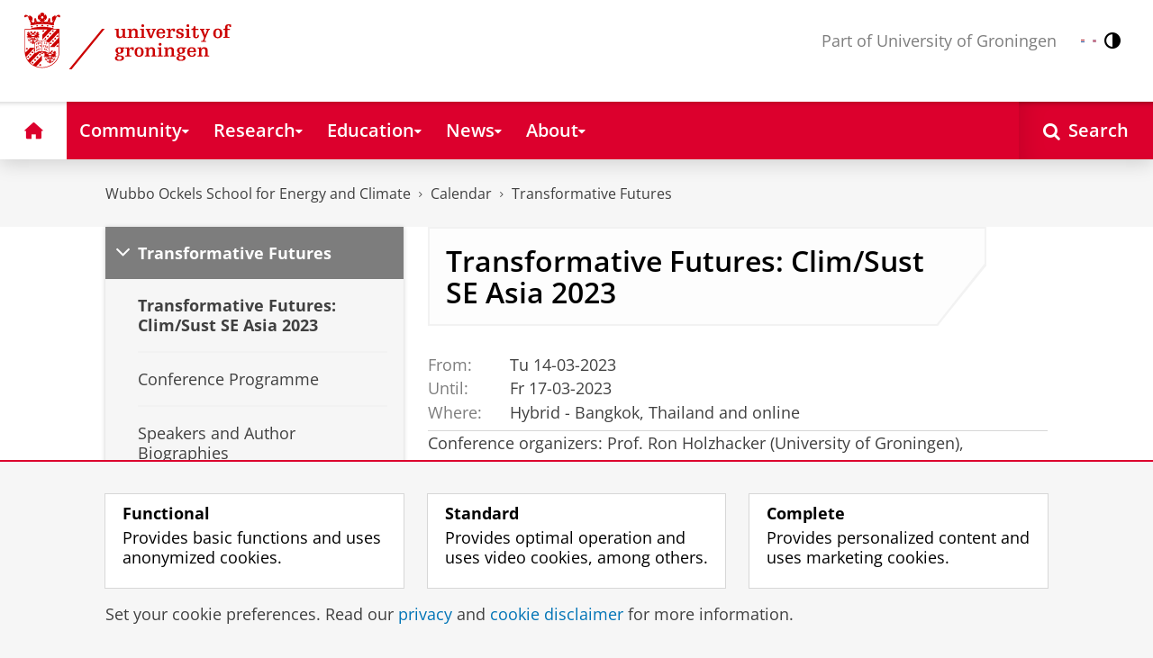

--- FILE ---
content_type: text/html;charset=UTF-8
request_url: https://www.rug.nl/wubbo-ockels-school/calendar/2023/transformative-futures/?lang=en
body_size: 9477
content:
<!DOCTYPE html><html prefix="og: http://ogp.me/ns# article: http://ogp.me/ns/article#" lang="en" data-tag-manager-id="GTM-WLHD85V"><head><META http-equiv="Content-Type" content="text/html; charset=UTF-8">
<meta content="NOODP" name="ROBOTS">
<meta content="en" http-equiv="Content-Language">
<title>Transformative Futures: Clim/Sust SE Asia 2023 | Transformative Futures | Wubbo Ockels School for Energy and Climate | University of Groningen</title>
<link rel="alternate" hreflang="en" href="https://www.rug.nl/wubbo-ockels-school/calendar/2023/transformative-futures/?lang=en" />
<link rel="alternate" hreflang="x-default" href="https://www.rug.nl/wubbo-ockels-school/calendar/2023/transformative-futures/?lang=en" />
<meta charset="utf-8">
<meta content="telephone=no" name="format-detection">
<meta content="summary" name="twitter:card">
<meta content="article" property="og:type">
<meta content="https://www.rug.nl/wubbo-ockels-school/calendar/2023/transformative-futures/" property="og:url">
<meta content="2022-11-30T16:26+01:00" property="article:published_time">
<meta content="2023-06-09T16:52+01:00" property="article:modified_time">
<meta property="og:title" content="Transformative Futures: Clim/Sust SE Asia 2023">
<meta property="og:description" content="Conference organizers: Prof. Ron Holzhacker (University of Groningen), Dr. Ann Wijitbusaba Marome (Thammasat University), Prof. Bobi Setiawan (Gadjah...">
<meta content="https://www.rug.nl/wubbo-ockels-school/calendar/2023/transformative-futures/banner-web.jpg" property="og:image">
<meta property="og:image:alt" content="Host Universities: University of Groningen (Netherlands), Thammasat University (Thailand), Gadjah Mada University (Indonesia).">
<meta property="og:site_name" content="University of Groningen">
<link href="/_definition/shared/css/jquery-smoothness/jquery-ui.min.css?version=2025-12-11" rel="stylesheet">
<link href="/_definition/shared/css/styles_v2.css?version=2025-12-11" rel="stylesheet" type="text/css">
<link href="/_definition/shared/css/fotorama.css?version=2025-12-11" rel="stylesheet" type="text/css">
<link href="/_definition/shared/images/favicons/apple-touch-icon-57x57.png" sizes="57x57" rel="apple-touch-icon">
<link href="/_definition/shared/images/favicons/apple-touch-icon-114x114.png" sizes="114x114" rel="apple-touch-icon">
<link href="/_definition/shared/images/favicons/apple-touch-icon-72x72.png" sizes="72x72" rel="apple-touch-icon">
<link href="/_definition/shared/images/favicons/apple-touch-icon-144x144.png" sizes="144x144" rel="apple-touch-icon">
<link href="/_definition/shared/images/favicons/apple-touch-icon-60x60.png" sizes="60x60" rel="apple-touch-icon">
<link href="/_definition/shared/images/favicons/apple-touch-icon-120x120.png" sizes="120x120" rel="apple-touch-icon">
<link href="/_definition/shared/images/favicons/apple-touch-icon-76x76.png" sizes="76x76" rel="apple-touch-icon">
<link href="/_definition/shared/images/favicons/apple-touch-icon-152x152.png" sizes="152x152" rel="apple-touch-icon">
<link href="/_definition/shared/images/favicons/icon.ico" rel="shortcut icon">
<meta content="user-scalable=1, initial-scale=1.0" name="viewport">
<template data-alertsurl="" id="alertsConfig"></template>
<script src="/_definition/shared/js/jquery.js?version=2025-12-11" type="text/javascript"></script><script src="/_definition/shared/js/ucms.js?version=2025-12-11" type="text/javascript"></script><script src="/_definition/shared/js/jquery-ui.js?version=2025-12-11" type="text/javascript"></script><script src="/_definition/shared/js/js-cookie.js?version=2025-12-11" type="text/javascript"></script><script src="/_definition/shared/js/md5.js?version=2025-12-11" type="text/javascript"></script><script src="/_definition/shared/js/rug-shared.js?version=2025-12-11" type="text/javascript"></script><script src="/_definition/shared/js/jquery.dialogoptions.js?version=2025-12-11" type="text/javascript"></script><script src="/_definition/shared/js/jquery.dialogoptions-rug.js?version=2025-12-11" type="text/javascript"></script><script src="/_definition/shared/js/imagesloaded.js?version=2025-12-11" type="text/javascript"></script><script src="/_definition/shared/js/jquery.mobile.custom.min.js?version=2025-12-11" type="text/javascript"></script><script src="/_definition/shared/js/fotorama.js?version=2025-12-11" type="text/javascript"></script><script src="/_definition/shared/js/interface.bundle.js?version=2025-12-11" type="text/javascript"></script><script type="text/javascript" src="/_definition/shared/js/cross-frame.js?version=2025-12-11"></script>
</head>
<body itemtype="https://schema.org/WebPage" itemscope="itemscope" id="top" class="page--calendarevent js--id-theme-portal"><!--googleoff: all-->
<noscript>
<strong>Javascript must be enabled for the correct page display</strong>
</noscript>
<!--Google Tag Manager (noscript)-->
<noscript>
<iframe style="display:none;visibility:hidden" width="0" height="0" src="https://www.googletagmanager.com/ns.html?id=GTM-WLHD85V"></iframe>
</noscript>
<!--End Google Tag Manager (no script)-->
<script src="/_definition/shared/js/contrastmode.js"></script><a href="#main" class="rug-hidden-visually rug-hidden-visually--focusable">Skip to Content</a><a href="#nav" class="rug-hidden-visually rug-hidden-visually--focusable">Skip to Navigation</a>
<!--portal context: /wubbo-ockels-school-->
<header data-toggle-group="mainmenu" data-toggle-class="rug-site-header--open" data-toggle-id="menu-show" class="rug-site-header js--togglable-item js--sticky-header"><div class="rug-wrapper rug-wrapper--big rug-wrapper--flush">
<div class="rug-site-header__bar rug-site-header__bar--tp">
<a href="https://www.rug.nl/" class="rug-site-header__item rug-hidden-m"><img class="rug-site-logo" src="/_definition/shared/images/logo--en.svg" alt="University of Groningen"></a><span class="rug-site-header__item"><a href="/wubbo-ockels-school/" class="rug-site-header__link rug-site-header__link--tp"><span class="rug-icon rug-icon--home rug-mr-xs" aria-hidden="true"></span>Wubbo Ockels School for Energy and Climate</a></span><span class="rug-site-header__item"><span class="rug-site-header__text rug-hidden-m rug-mr rug-themeportal__heading--payoff">Part of University of Groningen</span></span>
<div class="rug-site-header__item rug-site-header__item--close">
<a href="#" data-toggle-group="mainmenu" data-toggle-class="rug-toggleable" data-toggle-id="menu-hide" class="rug-button rug-font-white rug-button--nav js--togglable-switch">Close<span class="rug-icon rug-icon--l rug-icon--close rug-ml-xxs" aria-hidden="true"></span></a>
</div>
<nav class="rug-site-header__item">
<ul class="rug-nav--meta rug-mr-xs">
<li class="rug-nav--meta__item rug-nav--meta__item--mobile">
<a href="#" data-toggle-group="mainmenu" data-toggle-class="rug-toggleable" data-toggle-id="menu-show" class="js-id--main_menu_toggle js--togglable-switch rug-font-white"><span class="rug-icon rug-icon--menu rug-icon--xl" aria-hidden="true"></span><span class="rug-hidden-visually">Menu and search</span></a>
</li>
<li class="rug-nav--meta__item rug-language-select" title="Language select">
<button data-postfix="" data-language="nl" class="rug-mr-xs rug-button--language-select"><span class="rug-flag-icon rug-flag-icon-nl"></span><span class="rug-hidden-visually">Nederlands</span></button><button data-postfix="" data-language="en" class="rug-mr-xs rug-button--language-select"><span class="rug-flag-icon rug-flag-icon-en"></span><span class="rug-hidden-visually">English</span></button>
</li>
<li class="rug-nav--meta__item" title="Contrast modus">
<button class="rug-mr-xs rug-button--contrast-select"><span class="rug-icon rug-icon--contrast"></span><span class="rug-hidden-visually">Contrast modus</span></button>
</li>
</ul>
</nav>
<nav class="rug-site-header__item">
<ul class="rug-nav--meta">
<li class="rug-nav--meta__item rug-nav--meta__item--mobile">
<a href="/search/" class="rug-font-white"><span class="rug-icon rug-icon--search rug-icon--xl" aria-hidden="true"></span><span class="rug-hidden-visually">Search page</span></a>
</li>
</ul>
</nav>
</div>
<div>
<a href="https://www.rug.nl/" class="rug-themeportal__transporter"><img class="rug-site-logo rug-site-logo--themeportal" src="/_definition/shared/images/logo--en.svg" alt="University of Groningen"></a><img alt="" src="/webvernieuwing/wubbo-ockels-school/header-wubbo-ockels-3200-x-600.jpg" class="rug-bb--brand-resp"><div class="rug-themeportal__heading">
<div class="rug-absolute--bottom-m">
<div class="rug-panel--content">
<div class="rug-h2 rug-themeportal__heading">Wubbo Ockels School for Energy and Climate</div>
<div class="rug-themeportal__heading__subtitle rug-mt-xxs">Together for a greener and fairer energy transition and climate adaptation</div>
</div>
</div>
</div>
</div>
</div><template id="cookie-alert-html">&lt;div class="rug-mask js--requires-cookie-consent-trigger"&gt;&lt;div class="rug-warning--overlay rug-hidden rug-theme--content"&gt;&lt;span class="rug-icon rug-icon--close rug-absolute rug-absolute--top-right rug-mt-xs rug-mr-xs rug-cursor--pointer js--requires-cookie-consent-close"/&gt;&lt;div class="rug-notification--info rug-p js-id--alert"&gt;&lt;span class="rug-icon rug-icon--warn rug-icon--xl rug-mr-s" aria-hidden="true"/&gt;&lt;p&gt;We need your permission for setting certain cookies to be able to show this content.&lt;/p&gt;&lt;p&gt;You can &lt;button class="rug-inline-button js--cookie-consent-popup"&gt;change your cookie settings&lt;/button&gt;.&lt;/p&gt;&lt;/div&gt;&lt;/div&gt;&lt;/div&gt;</template><template id="cookie-consent-conf">
					{
						"requiresCookieConsentCheck": "true",
						"checkedCookieConsent": "no",
						"hasCookieConsent": "no"
					}
				</template><script src="/_definition/shared/js/init-cookies.js?version=2025-12-11" type="text/javascript"></script>
<div class="rug-background-menu rug-shadow-box-inset">
<div class="rug-wrapper rug-wrapper--big rug-wrapper--flush">
<form name="gs" id="search-form" action="/search/" class="rug-site-search rug-mb-0">
<fieldset class="rug-mb-0 rug-shadow-box">
<legend class="rug-hidden-visually">Search</legend><label for="searchtext" class="rug-hidden-visually">Search</label><input placeholder="Keywords..." id="searchtext" type="text" accesskey="4" autocomplete="off" role="combobox" aria-haspopup="false" name="search" class="rug-site-search__input q text"><input value="true" name="isNewSearch" type="hidden"><button type="submit" class="rug-site-search__button"><span class="rug-icon rug-icon--l rug-icon--search" aria-hidden="true"></span><span class="rug-hidden-visually">Search</span></button>
</fieldset>
</form>
<nav class="rug-nav--main__container">
<ul class="rug-nav--main" id="nav">
<li class="rug-nav--main__item">
<a href="/wubbo-ockels-school/" data-path="/wubbo-ockels-school" class="rug-nav--main__button"><span class="rug-icon rug-icon--home" aria-hidden="true"></span><span class="rug-hidden-visually">Home</span></a>
</li>
<li data-path="/wubbo-ockels-school/community" class="rug-nav--main__item">
<a aria-expanded="false" aria-controls="rug-nav--flyout-1" href="/wubbo-ockels-school/community/" class="rug-nav--main__link rug-nav--main__link-menu  js--noclick-m"><span>Community</span><span class="rug-icon rug-icon--s rug-icon--caret-down rug-nav--main__icon" aria-hidden="true"></span></a>
<div id="rug-nav--flyout-1" class="rug-nav--flyout">
<div class="rug-layout">
<div class="rug-layout__item rug-layout__item">
<ul class="rug-nav--flyout__list">
<li class="rug-nav--flyout__item">
<span class="rug-link--caret"></span><a href="/wubbo-ockels-school/community/" class="rug-nav--flyout__link">Community</a>
</li>
<li class="rug-nav--flyout__item">
<span class="rug-link--caret"></span><a href="/wubbo-ockels-school/research/themes/hydrogen-economy" class="rug-nav--flyout__link">Hydrogen economy</a>
</li>
<li class="rug-nav--flyout__item">
<span class="rug-link--caret"></span><a href="/wubbo-ockels-school/research/themes/energy-citizen-empowerment" class="rug-nav--flyout__link">Energy Citizen Empowerment</a>
</li>
<li class="rug-nav--flyout__item">
<span class="rug-link--caret"></span><a href="/wubbo-ockels-school/research/themes/climate-adaptation" class="rug-nav--flyout__link">Climate adaptation</a>
</li>
<li class="rug-nav--flyout__item">
<span class="rug-link--caret"></span><a href="/wubbo-ockels-school/research/themes/twin-transition" class="rug-nav--flyout__link">Twin Transition</a>
</li>
<li class="rug-nav--flyout__item">
<span class="rug-link--caret"></span><a href="/wubbo-ockels-school/impact-and-engagement/" class="rug-nav--flyout__link">Impact and Engagement</a>
</li>
<li class="rug-nav--flyout__item">
<span class="rug-link--caret"></span><a href="/wubbo-ockels-school/community/partners" class="rug-nav--flyout__link">Partners</a>
</li>
</ul>
</div>
</div>
</div>
</li>
<li data-path="/wubbo-ockels-school/research" class="rug-nav--main__item">
<a aria-expanded="false" aria-controls="rug-nav--flyout-2" href="/wubbo-ockels-school/research/" class="rug-nav--main__link rug-nav--main__link-menu  js--noclick-m"><span>Research</span><span class="rug-icon rug-icon--s rug-icon--caret-down rug-nav--main__icon" aria-hidden="true"></span></a>
<div id="rug-nav--flyout-2" class="rug-nav--flyout">
<div class="rug-layout">
<div class="rug-layout__item rug-layout__item">
<ul class="rug-nav--flyout__list">
<li class="rug-nav--flyout__item">
<span class="rug-link--caret"></span><a href="/wubbo-ockels-school/research/" class="rug-nav--flyout__link">Research</a>
</li>
<li class="rug-nav--flyout__item">
<span class="rug-link--caret"></span><a href="/wubbo-ockels-school/research/themes/" class="rug-nav--flyout__link">Themes</a>
</li>
<li class="rug-nav--flyout__item">
<span class="rug-link--caret"></span><a href="/wubbo-ockels-school/research/hydrogen-centre/" class="rug-nav--flyout__link">Hydrogen</a>
</li>
<li class="rug-nav--flyout__item">
<span class="rug-link--caret"></span><a href="https://participationcenter.org/" class="rug-nav--flyout__link" target="_blank">Public Participation Center</a>
</li>
<li class="rug-nav--flyout__item">
<span class="rug-link--caret"></span><a href="https://klimaatadaptatieplatform.nl/" class="rug-nav--flyout__link" target="_blank">Klimaatadaptatieplatform</a>
</li>
<li class="rug-nav--flyout__item">
<span class="rug-link--caret"></span><a href="/jantina-tammes-school/community/themes/twin-transition/" class="rug-nav--flyout__link">Twin Transition</a>
</li>
<li class="rug-nav--flyout__item">
<span class="rug-link--caret"></span><a href="/wubbo-ockels-school/research/research-support" class="rug-nav--flyout__link">Research support</a>
</li>
<li class="rug-nav--flyout__item">
<span class="rug-link--caret"></span><a href="/wubbo-ockels-school/research/thematic-focus-wubbo-ockels-school-2023-2026" class="rug-nav--flyout__link">Thematic focus Wubbo Ockels School 2023-2026</a>
</li>
</ul>
</div>
</div>
</div>
</li>
<li data-path="/wubbo-ockels-school/education" class="rug-nav--main__item">
<a aria-expanded="false" aria-controls="rug-nav--flyout-3" href="/wubbo-ockels-school/education/" class="rug-nav--main__link rug-nav--main__link-menu  js--noclick-m"><span>Education</span><span class="rug-icon rug-icon--s rug-icon--caret-down rug-nav--main__icon" aria-hidden="true"></span></a>
<div id="rug-nav--flyout-3" class="rug-nav--flyout">
<div class="rug-layout">
<div class="rug-layout__item rug-layout__item">
<ul class="rug-nav--flyout__list">
<li class="rug-nav--flyout__item">
<span class="rug-link--caret"></span><a href="/wubbo-ockels-school/education/" class="rug-nav--flyout__link">Education</a>
</li>
<li class="rug-nav--flyout__item">
<span class="rug-link--caret"></span><a href="/wubbo-ockels-school/education/teaching-programmes" class="rug-nav--flyout__link">Teaching programmes</a>
</li>
<li class="rug-nav--flyout__item">
<span class="rug-link--caret"></span><a href="/wubbo-ockels-school/education/sustainability-in-education" class="rug-nav--flyout__link">Sustainability in education</a>
</li>
<li class="rug-nav--flyout__item">
<span class="rug-link--caret"></span><a href="/wubbo-ockels-school/education/minors/" class="rug-nav--flyout__link">Minors</a>
</li>
<li class="rug-nav--flyout__item">
<span class="rug-link--caret"></span><a href="/wubbo-ockels-school/education/summer-winter-schools" class="rug-nav--flyout__link">Summer and Winter Schools</a>
</li>
</ul>
</div>
</div>
</div>
</li>
<li data-path="/wubbo-ockels-school/news" class="rug-nav--main__item">
<a aria-expanded="false" aria-controls="rug-nav--flyout-4" href="/wubbo-ockels-school/news/" class="rug-nav--main__link rug-nav--main__link-menu  js--noclick-m"><span>News</span><span class="rug-icon rug-icon--s rug-icon--caret-down rug-nav--main__icon" aria-hidden="true"></span></a>
<div id="rug-nav--flyout-4" class="rug-nav--flyout">
<div class="rug-layout">
<div class="rug-layout__item rug-layout__item">
<ul class="rug-nav--flyout__list">
<li class="rug-nav--flyout__item">
<span class="rug-link--caret"></span><a href="/wubbo-ockels-school/news/" class="rug-nav--flyout__link">News</a>
</li>
<li class="rug-nav--flyout__item">
<span class="rug-link--caret"></span><a href="/wubbo-ockels-school/calendar/" class="rug-nav--flyout__link">Calendar</a>
</li>
<li class="rug-nav--flyout__item">
<span class="rug-link--caret"></span><a href="/wubbo-ockels-school/news/in-the-media/2026/" class="rug-nav--flyout__link">Media monitor 2026</a>
</li>
<li class="rug-nav--flyout__item">
<span class="rug-link--caret"></span><a href="/wubbo-ockels-school/about/job-opportunities" class="rug-nav--flyout__link">Job opportunities</a>
</li>
<li class="rug-nav--flyout__item">
<span class="rug-link--caret"></span><a href="/wubbo-ockels-school/news/news-archive/" class="rug-nav--flyout__link">News archive</a>
</li>
<li class="rug-nav--flyout__item">
<span class="rug-link--caret"></span><a href="/wubbo-ockels-school/news/newsletter" class="rug-nav--flyout__link">Newsletter</a>
</li>
</ul>
</div>
</div>
</div>
</li>
<li data-path="/wubbo-ockels-school/about" class="rug-nav--main__item">
<a aria-expanded="false" aria-controls="rug-nav--flyout-5" href="/wubbo-ockels-school/about/" class="rug-nav--main__link rug-nav--main__link-menu  js--noclick-m"><span>About</span><span class="rug-icon rug-icon--s rug-icon--caret-down rug-nav--main__icon" aria-hidden="true"></span></a>
<div id="rug-nav--flyout-5" class="rug-nav--flyout">
<div class="rug-layout">
<div class="rug-layout__item rug-layout__item">
<ul class="rug-nav--flyout__list">
<li class="rug-nav--flyout__item">
<span class="rug-link--caret"></span><a href="/wubbo-ockels-school/about/" class="rug-nav--flyout__link">About us</a>
</li>
<li class="rug-nav--flyout__item">
<span class="rug-link--caret"></span><a href="/wubbo-ockels-school/about/team" class="rug-nav--flyout__link">Team</a>
</li>
<li class="rug-nav--flyout__item">
<span class="rug-link--caret"></span><a href="/wubbo-ockels-school/about/advisory-board" class="rug-nav--flyout__link">Advisory Board</a>
</li>
<li class="rug-nav--flyout__item">
<span class="rug-link--caret"></span><a href="/wubbo-ockels-school/about/job-opportunities" class="rug-nav--flyout__link">Job opportunities</a>
</li>
<li class="rug-nav--flyout__item">
<span class="rug-link--caret"></span><a href="/wubbo-ockels-school/about/contact" class="rug-nav--flyout__link">Contact</a>
</li>
</ul>
</div>
</div>
</div>
</li>
<li class="rug-nav--main__item rug-nav--main__item--search">
<div class="js--rug-nav--main__search rug-nav--main__search-container">
<button aria-label="Open Search" data-search-link="/search/" class="rug-nav--main__button rug-nav--main__button--last rug-nav--main__search-button rug-text-nowrap"><span class="rug-icon rug-icon--search" aria-hidden="true"></span><span class="rug-hidden-l rug-ml-xs" aria-hidden="true">Search</span></button>
<div class="rug-nav--main__search-form-group rug-form-group rug-nav--main__search-form-group--hidden">
<form action="/search/">
<span class="rug-form-group-input-container"><input aria-label="Keywords..." placeholder="Keywords..." type="text" name="search" class="rug-form-input-text"></span><button aria-label="Search" type="submit"><span class="rug-icon rug-icon--l rug-icon--search"></span></button>
</form>
</div>
</div>
</li>
</ul>
</nav>
</div>
</div>
</header>
<div class="rug-wrapper rug-wrapper--knee-high">
<template data-active-sub-menu-1="17c0479e-0948-4302-8dad-5970a8fed6b9-36.12" data-active-sub-menu-2="9dd76a9d-3579-4307-a828-3d7793ea0908-33.33" data-active-sub-menu-3="472e1f74-6438-41d1-a6dc-70c8ca88fe98-33.35" data-active-top-menu="/wubbo-ockels-school" id="navigation-data"></template>
<div class="rug-breadcrumbs js--shrink-to-fit" itemprop="breadcrumb" itemscope="" itemtype="https://schema.org/BreadcrumbList">
<span itemprop="itemListElement" itemscope="" itemtype="https://schema.org/ListItem">
<meta content="Wubbo Ockels School for Energy and Climate" itemprop="name">
<meta content="1" itemprop="position">
<a class="rug-breadcrumbs__link js--shrinkable" href="/wubbo-ockels-school/" itemprop="item">Wubbo Ockels School for Energy and Climate</a></span><span class="rug-icon rug-icon--angle-right rug-breadcrumbs__divider"></span><span itemprop="itemListElement" itemscope="" itemtype="https://schema.org/ListItem">
<meta content="Calendar" itemprop="name">
<meta content="2" itemprop="position">
<a class="rug-breadcrumbs__link js--shrinkable" href="/wubbo-ockels-school/calendar/" itemprop="item">Calendar</a></span><span class="rug-icon rug-icon--angle-right rug-breadcrumbs__divider"></span><span itemprop="itemListElement" itemscope="" itemtype="https://schema.org/ListItem">
<meta content="Transformative Futures" itemprop="name">
<meta content="3" itemprop="position">
<a class="rug-breadcrumbs__link js--shrinkable" href="/wubbo-ockels-school/calendar/2023/transformative-futures/" itemprop="item">Transformative Futures</a></span>
</div>
</div>
<template id="navigation-active-content" data-active-content="b784c263-2e07-4c70-a3fb-4c42582993fa-33.35"></template>
<!--googleon: all--><div class="rug-button rug-button--medium rug-button--toTop js--scrolltop">
<span class="rug-icon rug-icon--angle-up"></span>
</div><div class="rug-background-white" id="main">
<div id="content" class="rug-wrapper rug-wrapper--overlay">
<div class="rug-layout">
<div class="rug-layout__item rug-width-m-8-24">
<div class="rug-mb">
<nav>
<ul data-toggle-group="mainmenu" data-toggle-class="rug-block-max-m" data-toggle-id="menu-show" class="js--id-content-menu rug-nav--secondary rug-shadow-box js--togglable-item">
				<li class="rug-nav--secondary__item rug-block-max-m ">
<a aria-controls="menu-main-submenu" aria-expanded="false" href="#" data-toggle-mode="togglable" data-toggle-group="submenu" data-toggle-class="rug-nav--secondary__link--selected" data-toggle-id="menu-main" class="rug-nav--secondary__link js--togglable-switch">HOME</a>
<ul data-toggle-group="submenu" data-toggle-class="rug-block" data-toggle-id="menu-main" class="js-id--mobilehome rug-nav--secondary__sub rug-nav--secondary__sub--hidden js--togglable-item" id="menu-main-submenu">
<li data-menu-id="e2ecb132-5486-43b7-acc8-230c9357d000-33.31" class="rug-nav--secondary__sub__item">
<a href="/wubbo-ockels-school/community/" class="rug-nav--secondary__sub__link"><span class="rug-nav--secondary__sub__link-text">Community</span></a>
</li>
<li data-menu-id="2452a912-1ec7-4ae0-b0b5-357ad7be5822-36.158" class="rug-nav--secondary__sub__item">
<a href="/wubbo-ockels-school/research/" class="rug-nav--secondary__sub__link"><span class="rug-nav--secondary__sub__link-text">Research</span></a>
</li>
<li data-menu-id="58f21bb6-b874-4430-8dae-4db6467233a5-36.158" class="rug-nav--secondary__sub__item">
<a href="/wubbo-ockels-school/education/" class="rug-nav--secondary__sub__link"><span class="rug-nav--secondary__sub__link-text">Education</span></a>
</li>
<li data-menu-id="7bf141aa-239e-46f6-9bf6-629aacfda7c8-33.33" class="rug-nav--secondary__sub__item">
<a href="/wubbo-ockels-school/news/" class="rug-nav--secondary__sub__link"><span class="rug-nav--secondary__sub__link-text">News</span></a>
</li>
<li data-menu-id="72fa9463-b537-46e6-bafd-007e32b7bb50-36.158" class="rug-nav--secondary__sub__item">
<a href="/wubbo-ockels-school/about/" class="rug-nav--secondary__sub__link"><span class="rug-nav--secondary__sub__link-text  rug-b-0">About</span></a>
</li>
</ul>
</li>

				<li class="rug-nav--secondary__item">
<a class="js--togglable-switch rug-nav--secondary__link" data-toggle-class="rug-nav--secondary__link--selected" data-toggle-group="submenu" data-toggle-id="menu-472e1f74-6438-41d1-a6dc-70c8ca88fe98-33.35" data-toggle-mode="togglable">Transformative Futures</a>
<ul class="rug-nav--secondary__sub rug-nav--secondary__sub--hidden js--togglable-item" data-toggle-class="rug-block" data-toggle-group="submenu" data-toggle-id="menu-472e1f74-6438-41d1-a6dc-70c8ca88fe98-33.35">
<li class="rug-nav--secondary__sub__item" data-menu-id="b784c263-2e07-4c70-a3fb-4c42582993fa-33.35">
<a class="rug-nav--secondary__sub__link" href="/wubbo-ockels-school/calendar/2023/transformative-futures/"><span class="rug-nav--secondary__sub__link-text">Transformative Futures: Clim/Sust SE Asia 2023</span></a>
</li>
<li class="rug-nav--secondary__sub__item" data-menu-id="6f3c227d-0055-466a-b8fb-3171802dabdc-33.35">
<a class="rug-nav--secondary__sub__link" href="/wubbo-ockels-school/calendar/2023/transformative-futures/conference-programme"><span class="rug-nav--secondary__sub__link-text">Conference Programme</span></a>
</li>
<li class="rug-nav--secondary__sub__item" data-menu-id="a166603e-0cdc-4679-9b09-f8672d632fa5-33.34">
<a class="rug-nav--secondary__sub__link" href="/wubbo-ockels-school/calendar/2023/transformative-futures/speakers-and-author-biographies"><span class="rug-nav--secondary__sub__link-text">Speakers and Author Biographies</span></a>
</li>
<li class="rug-nav--secondary__sub__item" data-menu-id="30370dbd-a2b9-4161-9ce4-f5b6cc6393b9-33.35">
<a class="rug-nav--secondary__sub__link" href="/wubbo-ockels-school/calendar/2023/transformative-futures/graduate-conference-ug-tu-ugm"><span class="rug-nav--secondary__sub__link-text">Graduate Conference: UG-TU-UGM</span></a>
</li>
<li class="rug-nav--secondary__sub__item" data-menu-id="28301f69-6557-45d6-82e1-9ab275ac048f-33.34">
<a class="rug-nav--secondary__sub__link" href="/wubbo-ockels-school/calendar/2023/transformative-futures/publication"><span class="rug-nav--secondary__sub__link-text">Publication</span></a>
</li>
<li class="rug-nav--secondary__sub__item" data-menu-id="61746831-63f4-48bc-b61f-846ac3e675ff-33.33">
<a class="rug-nav--secondary__sub__link" href="/wubbo-ockels-school/calendar/2023/transformative-futures/transformative-futures-opening-holzhacker-14032023.pptx" target="_blank"><span class="rug-nav--secondary__sub__link-text">Opening Prof. Holzhacker (PPT)</span></a>
</li>
<li class="rug-nav--secondary__sub__item" data-menu-id="06d0a19e-a8b7-4e59-ba8c-8f8cd714d3f5-33.34">
<a class="rug-nav--secondary__sub__link" href="/wubbo-ockels-school/calendar/2023/transformative-futures/registration"><span class="rug-nav--secondary__sub__link-text  rug-b-0">Registration for the Audience</span></a>
</li>
</ul>
</li>

				<li class="rug-nav--secondary__item rug-block-max-m">
<ul class="rug-nav--secondary__sub rug-nav--secondary__sub--meta">
<li class="rug-nav--secondary__sub__item rug-nav--secondary__sub__item--buttons">
<ul>
<li class="rug-nav--secondary__sub__item rug-language-select" title="Language select">
<button data-postfix="" data-language="nl" class="rug-mr-xs rug-button--language-select"><span class="rug-flag-icon rug-flag-icon-nl"></span><span class="rug-hidden-visually">Nederlands</span></button><button data-postfix="" data-language="en" class="rug-mr-xs rug-button--language-select"><span class="rug-flag-icon rug-flag-icon-en"></span><span class="rug-hidden-visually">English</span></button>
</li>
<li class="rug-nav--secondary__sub__item rug-nav--secondary__sub__item--contrast" title="Contrast modus">
<button class="rug-mr-xs rug-button--contrast-select"><span class="rug-icon rug-icon--contrast"></span><span class="rug-hidden-visually">Contrast modus</span></button>
</li>
</ul>
</li>
</ul>
</li>
</ul>
</nav>
</div>
</div>
<div data-toggle-group="mainmenu" data-toggle-id="menu-show" data-toggle-class="rug-hidden-m--block" class="rug-layout__item rug-width-m-16-24">
<div itemscope="" itemtype="https://schema.org/Event">
<meta content="https://www.rug.nl/wubbo-ockels-school/calendar/2023/transformative-futures/" itemprop="url">
<meta content="2023-03-14" itemprop="startDate">
<meta content="2023-03-17" itemprop="endDate">
<meta itemprop="name" content="Transformative Futures: Clim/Sust SE Asia 2023">
<meta itemprop="location" content="Hybrid - Bangkok, Thailand and online">
<div class="rug-panel--content rug-panel--content--border">
<h1 class="rug-mb-0 rug-clearfix">Transformative Futures: Clim/Sust SE Asia 2023</h1>
</div>
<div id="target-content-holder"></div>
<div>
<div class="rug-clear rug-attributes--container rug-mb-xxs">
<span class="rug-attributes__label rug-text-nowrap">From:</span><span>Tu&nbsp;14-03-2023</span><span class="rug-attributes__label rug-text-nowrap">Until:</span><span>Fr&nbsp;17-03-2023</span><span class="rug-attributes__label rug-text-nowrap">Where:</span><span>Hybrid - Bangkok, Thailand and online</span>
</div>
<div class="rug-theme--content rug-mb">
<div>
               
<hr>
               
<p>Conference organizers: Prof. Ron Holzhacker (University of Groningen), <br>Dr. Ann Wijitbusaba Marome (Thammasat University), <br>Prof. Bobi Setiawan (Gadjah Mada University).</p>
            
</div>
</div>
<div class="rug-clearfix"></div>
<figure class="rug-no-break rug-overflow-hidden rug-image--left">
<div class="rug-figure--image">
<img src="/wubbo-ockels-school/calendar/2023/transformative-futures/banner-web.jpg" alt="Host Universities: University of Groningen (Netherlands), Thammasat University (Thailand), Gadjah Mada University (Indonesia)." class=""><figcaption>
               
<span>Host Universities: University of Groningen (Netherlands), Thammasat University (Thailand), Gadjah Mada University (Indonesia).</span>
            
</figcaption>
</div>
</figure>
<div class="rug-theme--content rug-mb">
<div>
               
<p>
               
</p>
               
<h4>
               
</h4>
               
<h4>We are interested in focusing attention on synergies in the implementation of the sustainable development and climate change agendas facing cities in Southeast Asia.</h4>
               
<p>
               
</p>
               
<p>
                  
<strong>There are a set of ground-breaking international agreements and on-going processes in place for the world community to come together to address climate change and sustainable development. These include the Paris Climate Accords (UNFCCC), the on-going IPCC processes, the periodic UN Climate Change Conferences (COP27, Egypt 2022), as well as the agreements on the Sustainable Development Goals (SDGs), the periodic UN High-Level Political Forums (HLPF), and the Voluntary National Reviews (VNRs) of the SDGs.</strong>
               
</p>
            
</div>
</div>
<div class="rug-clearfix"></div>
<div class="rug-theme--content rug-mb">
<div>
               
<p>While we may begin with these international dialogues, agreements, and processes, here we turn attention toward implementation to make the necessary urgent, substantial progress on climate adaptation and sustainable development. The implementation of climate adaptation measures and sustainable development occurs in multi-level governance processes involving national, provincial and local governments in each State. These processes involve governments, public and private stakeholders, civil society organizations, and citizens. Shedding light on the intricate multi-level processes of implementation is crucial because &lsquo;place specific context&rsquo; matters for the successful implementation of broad societal goals. We focus on the context of implementation of climate adaptation and sustainable development in Southeast Asia and ASEAN, with a broad range of societies, cultures, and levels of economic development, including rapidly growing Middle-Income Countries (MICs) with democratic traditions.</p>
               
<p>This conference brings together international scholars, PhD candidates, and political leaders and policy experts - who are primarily based in the Netherlands, Thailand and Indonesia. We do this to bridge senior and new generations of scholars, various regions of the world &ndash; Europe and Southeast Asia, as well as people with different key roles in society - scholars, leaders and practitioners.</p>
               
<p>This is a hybrid event. Speakers of the conference and the book project will meet on location, other guests are invited to participate online.</p>
               
<p>The conference is kindly hosted by Thammasat University, Faculty of Architecture and Planning, and the Faculty of Political Science, in Bangkok, Thailand.<br>For Gadjha Mada University, the conference is organized by the Faculty of Engineering, Department of Architecture and Planning. <br>For the University of Groningen, the conference is organized by the Groningen Research Centre for Southeast Asia and ASEAN (SEA ASEAN) and the Faculty of Spatial Sciences, in cooperation with the Wubbo Ockels School of Energy and Climate, which supports inter-disciplinary research with broad societal impact.</p>
               
<h3>Core Themes</h3>
               
<ol>
<li>
                     
<div>Implementation, Planning and Governance Challenges</div>
                  
</li>
<li>
                     
<div>Climate Change and Sustainable Development Challenges</div>
                  
</li>
<li>
                     
<div>Political Perspectives on Implementation: Leadership and Building Public Support for Climate Response and Sustainability</div>
                  
</li>
</ol>
               
<h3>Schedule Overview</h3>
               
<ul class="rug-list--bullets rug-mv-xs">
                  
<li class="rug-list--bullets__item">
                     
<div>Tuesday, March 14, Day 1: Opening Remarks, Core theme I and II, Opening Reception (Bangkok Metropolitan Administration - BMA)</div>
                  
</li>
                  
<li class="rug-list--bullets__item">
                     
<div>Wednesday, March 15, Day 2: Core theme III and Political Roundtable, Festive conference dinner (Netherlands Embassy, Ambassador)</div>
                  
</li>
                  
<li class="rug-list--bullets__item">
                     
<div>Thursday, March 16, Day 3: Graduate Workshop, Festive Closing Dinner (Thammasat University)</div>
                  
</li>
                  
<li class="rug-list--bullets__item">
                     
<div>Friday, March 17 Day 4: Field Visit: Bangkok Water Issues, climate and sustainable development</div>
                  
</li>
               
</ul>
            
</div>
</div>
<div class="rug-clearfix"></div>
<figure class="rug-no-break rug-overflow-hidden rug-image--left">
<div class="rug-figure--image">
<img src="/wubbo-ockels-school/calendar/2023/transformative-futures/banner-web-bottom.jpg" alt="transformative futures" class=""></div>
</figure>
</div>
<div data-addsearch="exclude" class="rug-site-tools">
				
				<div class="rug-mt-s">
					<span class="rug-mr-xs">Share this</span>
					<a target="_blank" class="rug-button rug-button--neutral rug-button--medium js--analytics" data-category="button" data-label="share on facebook" href="https://www.facebook.com/sharer/sharer.php?u=https%3A%2F%2Fwww.rug.nl%2Fwubbo-ockels-school%2Fcalendar%2F2023%2Ftransformative-futures%2F"><span aria-hidden="true" class="rug-icon rug-icon--facebook rug-mr-xs"></span>Facebook</a>
					<a target="_blank" class="rug-button rug-button--neutral rug-button--medium js--analytics" data-category="button" data-label="share on linkedin" href="https://www.linkedin.com/shareArticle?mini=true&url=https%3A%2F%2Fwww.rug.nl%2Fwubbo-ockels-school%2Fcalendar%2F2023%2Ftransformative-futures%2F&title=Transformative+Futures%3A+Clim%2FSust+SE+Asia+2023&summary="><span aria-hidden="true" class="rug-icon rug-icon--linkedin rug-mr-xs"></span>LinkedIn</a>
				</div>
				
			</div>
</div>
</div>
</div>
</div>
</div>
<!--googleoff: all--><div data-toggle-group="mainmenu" data-toggle-id="menu-show" data-toggle-class="rug-hidden-m--block" class="rug-background-white rug-pv-l rug-text-center">
<div class="rug-wrapper">
<div class="rug-layout">
<div class="rug-layout__item">
<span class="rug-mr-m">Follow us on</span><a href="https://x.com/WOS_UG" target="_blank"><span title="twitter" class="rug-icon rug-icon--l rug-icon--twitter"></span><span class="rug-hidden-visually">twitter</span></a> <a href="https://www.linkedin.com/company/wubbo-ockels-school/" target="_blank"><span title="linkedin" class="rug-icon rug-icon--l rug-icon--linkedin"></span><span class="rug-hidden-visually">linkedin</span></a> <a href="https://www.youtube.com/WubboOckelsSchool-UG" target="_blank"><span title="youtube" class="rug-icon rug-icon--l rug-icon--youtube"></span><span class="rug-hidden-visually">youtube</span></a> 
</div>
</div>
</div>
</div>
<footer data-toggle-group="mainmenu" data-toggle-id="menu-show" data-toggle-class="rug-hidden-m--block"><div class="rug-doormat rug-background-neutral-30">
<div class="rug-wrapper">
<div class="rug-layout rug-layout--no-margins">
<div class="rug-layout__item rug-width-s-12-24 rug-width-l-6-24">
<a href="/education/" class="rug-doormat__heading__link rug-doormat__heading__link--desktop">Prospective students</a><a href="/education/" class="rug-doormat__heading__link rug-doormat__heading__link--mobile js--equal js--togglable-switch" data-toggle-id="N10007" data-toggle-class="rug-doormat__heading__link--active" data-toggle-group="js-id-doormat" data-toggle-mode="togglable">Prospective students</a>
<ul class="rug-doormat__list rug-list--unstyled">
<li>
<a href="/education/" class="rug-doormat__link rug-doormat__link--mobile">Prospective students</a>
</li>
<li>
<a href="/education/events/" class="rug-doormat__link">Information events for prospective students</a>
</li>
<li>
<a href="/bachelors/" class="rug-doormat__link">Bachelor's degree programmes</a>
</li>
<li>
<a href="/education/master/" class="rug-doormat__link">Master's degree programmes</a>
</li>
<li>
<a href="/society-business/scholierenacademie/" class="rug-doormat__link">Scholierenacademie</a>
</li>
<li>
<a href="/education/summer-winter-schools/" class="rug-doormat__link">Summer Schools</a>
</li>
<li>
<a href="/education/honours-college/" class="rug-doormat__link">Honours College</a>
</li>
<li>
<a href="/education/phd-programmes/" class="rug-doormat__link">PhD programmes</a>
</li>
<li>
<a href="/education/faq/" class="rug-doormat__link">Frequently asked questions</a>
</li>
</ul>
</div>
<div class="rug-layout__item rug-width-s-12-24 rug-width-l-6-24">
<a href="/society-business/" class="rug-doormat__heading__link rug-doormat__heading__link--desktop">Society/Business</a><a href="/society-business/" class="rug-doormat__heading__link rug-doormat__heading__link--mobile js--equal js--togglable-switch" data-toggle-id="N100CF" data-toggle-class="rug-doormat__heading__link--active" data-toggle-group="js-id-doormat" data-toggle-mode="togglable">Society/Business</a>
<ul class="rug-doormat__list rug-list--unstyled">
<li>
<a href="/society-business/" class="rug-doormat__link rug-doormat__link--mobile">Society/Business</a>
</li>
<li>
<a href="/library/" class="rug-doormat__link">University of Groningen Library</a>
</li>
<li>
<a href="https://research.rug.nl/en/persons/" class="rug-doormat__link" target="_blank">Find an expert</a>
</li>
<li>
<a href="/language-centre/" class="rug-doormat__link">Language Centre</a>
</li>
<li>
<a href="/society-business/collaborating-with-the-university-of-groningen/" class="rug-doormat__link">Collaborating with the UG</a>
</li>
<li>
<a href="/society-business/center-for-information-technology/" class="rug-doormat__link">Center for Information Technology</a>
</li>
<li>
<a href="/museum/" class="rug-doormat__link">University Museum</a>
</li>
<li>
<a href="/about-ug/organization/service-departments/ishop/" class="rug-doormat__link">University Shop</a>
</li>
<li>
<a href="/careerservices/" class="rug-doormat__link">Career Services</a>
</li>
<li>
<a href="https://sggroningen.nl/" class="rug-doormat__link" target="_blank">Studium Generale</a>
</li>
<li>
<a href="/about-ug/profile/facts-and-figures/duurzaamheid/" class="rug-doormat__link">Sustainable university</a>
</li>
<li>
<a href="/society-business/science-shops/" class="rug-doormat__link">Science Shop</a>
</li>
<li>
<a href="/society-business/schools-for-science-society/" class="rug-doormat__link">Schools for Science &amp; Society</a>
</li>
</ul>
</div>
<div class="rug-layout__item rug-width-s-12-24 rug-width-l-6-24">
<a href="/alumni/" class="rug-doormat__heading__link rug-doormat__heading__link--desktop">Alumni</a><a href="/alumni/" class="rug-doormat__heading__link rug-doormat__heading__link--mobile js--equal js--togglable-switch" data-toggle-id="N101E2" data-toggle-class="rug-doormat__heading__link--active" data-toggle-group="js-id-doormat" data-toggle-mode="togglable">Alumni</a>
<ul class="rug-doormat__list rug-list--unstyled">
<li>
<a href="/alumni/" class="rug-doormat__link rug-doormat__link--mobile">Alumni</a>
</li>
<li>
<a href="/alumni/news-events/events/" class="rug-doormat__link">Alumni Activities</a>
</li>
<li>
<a href="/alumni/magazines-and-newsletters/" class="rug-doormat__link">Magazines and newsletters</a>
</li>
<li>
<a href="/alumni/update-your-information/" class="rug-doormat__link">Update your information</a>
</li>
<li>
<a href="/alumni/support-research-and-education/" class="rug-doormat__link">Support research and education</a>
</li>
</ul>
</div>
<div class="rug-layout__item rug-width-s-12-24 rug-width-l-6-24">
<a href="/about-ug/" class="rug-doormat__heading__link rug-doormat__heading__link--desktop">About us</a><a href="/about-ug/" class="rug-doormat__heading__link rug-doormat__heading__link--mobile js--equal js--togglable-switch" data-toggle-id="N10241" data-toggle-class="rug-doormat__heading__link--active" data-toggle-group="js-id-doormat" data-toggle-mode="togglable">About us</a>
<ul class="rug-doormat__list rug-list--unstyled">
<li>
<a href="/about-ug/" class="rug-doormat__link rug-doormat__link--mobile">About us</a>
</li>
<li>
<a href="/about-ug/practical-matters/how-to-find-us" class="rug-doormat__link">How to find us</a>
</li>
<li>
<a href="/about-ug/work-with-us/job-opportunities/" class="rug-doormat__link">Job opportunities</a>
</li>
<li>
<a href="/feb/" class="rug-doormat__link">Faculty of Economics and Business</a>
</li>
<li>
<a href="/gmw/" class="rug-doormat__link">Faculty of Behavioural and Social Sciences</a>
</li>
<li>
<a href="/rcs/" class="rug-doormat__link">Faculty of Religion, Culture and Society</a>
</li>
<li>
<a href="/let/" class="rug-doormat__link">Faculty of Arts</a>
</li>
<li>
<a href="/umcg/" class="rug-doormat__link">Faculty of Medical Sciences</a>
</li>
<li>
<a href="/rechten/" class="rug-doormat__link">Faculty of Law</a>
</li>
<li>
<a href="/frw/" class="rug-doormat__link">Faculty of Spatial Sciences</a>
</li>
<li>
<a href="/filosofie/" class="rug-doormat__link">Faculty of Philosophy</a>
</li>
<li>
<a href="/fse/" class="rug-doormat__link">Faculty of Science and Engineering</a>
</li>
<li>
<a href="/ucg/" class="rug-doormat__link">University College Groningen</a>
</li>
<li>
<a href="/cf/" class="rug-doormat__link">Campus Frysl&acirc;n</a>
</li>
<li>
<a href="/about-ug/organization/university-services/" class="rug-doormat__link">University Services</a>
</li>
<li>
<a href="/about-ug/organization/service-departments/facilitaire-organisatie" class="rug-doormat__link">Facility Management</a>
</li>
<li>
<a href="/about-ug/organization/university-services/communication" class="rug-doormat__link">Corporate Communication</a>
</li>
<li>
<a href="/about-ug/latest-news/events/calendar/" class="rug-doormat__link">Calendar</a>
</li>
</ul>
</div>
</div>
</div>
</div>
<div data-toggle-group="mainmenu" data-toggle-id="menu-show" data-toggle-class="rug-hidden-m--block" class="rug-doormat rug-background-white rug-pv-l rug-text-center">
<div class="rug-wrapper">
<a class="rug-font-default rug-doormat__metalink" href="/info/disclaimer-copyright">Disclaimer &amp; Copyright</a> <a class="rug-font-default rug-doormat__metalink" href="/info/privacy">Privacy</a> <a class="rug-font-default rug-doormat__metalink" href="/info/cookies">Cookies</a> <a class="rug-font-default rug-doormat__metalink" href="/wubbo-ockels-school/calendar/2023/transformative-futures/!sso">Login</a>
</div>
</div>
</footer><div>
<div class="js-id--cookieconsent rug-hidden-initially rug-pt rug-pb rug-site-header--cookie-consent rug-cookie-consent__mobile-scroll rug-background-neutral-10" id="ConsentBar" data-nosnippet="">
    <div class="rug-wrapper">
        <div class="rug-layout">
            <div class="rug-cookie-consent--cards-container">
                <div class="rug-layout__item rug-width-s-12-24 rug-width-m-8-24 rug-width-l-8-24 rug-mv-xs">
                    <a class="rug-cookie-consent--card rug-flex rug-p-xs js--cookie" data-js--cookie="cookies-accept-functional">
                        <div class="rug-cookie-consent--card-text rug-ml-xs rug-mb-xs">
                            <div class="rug-cookie-consent--card-title rug-mb-xxs">Functional</div>
                            <div class="rug-cookie-consent--card-text rug-mr-xs rug-mb-xxs">
                                Provides basic functions and uses anonymized cookies.
                            </div>
                        </div>
                    </a>
                </div>
                <div class="rug-layout__item rug-width-s-12-24 rug-width-m-8-24 rug-width-l-8-24 rug-mv-xs">
                    <a class="rug-cookie-consent--card rug-flex rug-p-xs js--cookie" data-js--cookie="cookies-accept-regular">
                        <div class="rug-cookie-consent--card-text rug-ml-xs rug-mb-xs">
                            <div class="rug-cookie-consent--card-title rug-mb-xxs">Standard</div>
                            <div class="rug-cookie-consent--card-text rug-mr-xs rug-mb-xxs">
                                Provides optimal operation and uses video cookies, among others.
                            </div>
                        </div>
                    </a>
                </div>
                <div class="rug-layout__item rug-width-s-12-24 rug-width-m-8-24 rug-width-l-8-24 rug-mv-xs">
                    <a class="rug-cookie-consent--card rug-flex rug-p-xs js--cookie" data-js--cookie="cookies-accept-all" >
                        <div class="rug-cookie-consent--card-text rug-ml-xs rug-mb-xs">
                            <div class="rug-cookie-consent--card-title rug-mb-xxs">Complete</div>
                            <div class="rug-cookie-consent--card-text rug-mr-xs rug-mb-xxs">
                                Provides personalized content and uses marketing cookies.
                            </div>
                        </div>
                    </a>
                </div>
            </div>
        </div>
        <div class="rug-layout rug-mt-xs">
            <div class="rug-layout__item rug-width-m-18-24">
                Set your cookie preferences. Read our <a href="/info/privacy">privacy</a> and <a href="/info/cookies">cookie disclaimer</a> for more information.
            </div>
        </div>
    </div>
</div>
	
</div>
</body>
</html>
